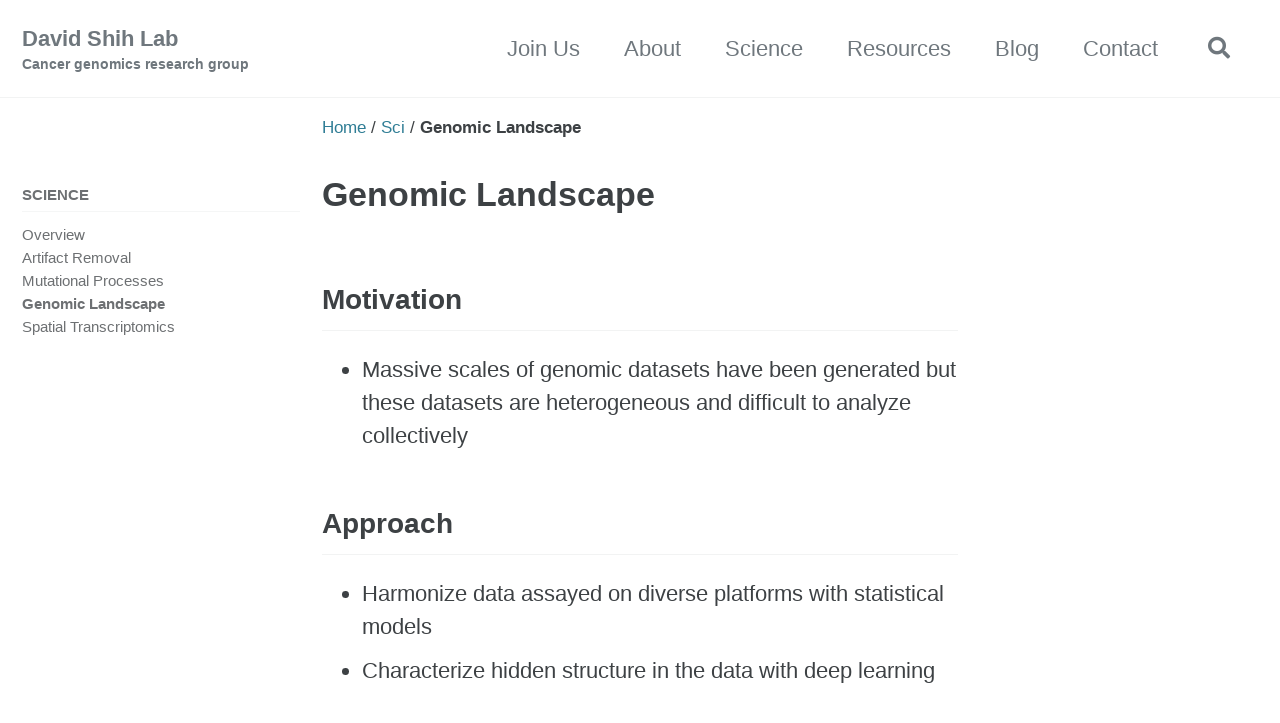

--- FILE ---
content_type: text/html; charset=utf-8
request_url: https://djhshih.github.io/sci/genomic/
body_size: 3285
content:
<!doctype html>
<!--
  Minimal Mistakes Jekyll Theme 4.24.0 by Michael Rose
  Copyright 2013-2020 Michael Rose - mademistakes.com | @mmistakes
  Free for personal and commercial use under the MIT license
  https://github.com/mmistakes/minimal-mistakes/blob/master/LICENSE
-->
<html lang="en" class="no-js">
  <head>
    <meta charset="utf-8">

<!-- begin _includes/seo.html --><title>Genomic Landscape - David Shih Lab</title>
<meta name="description" content="Cancer genomics research group at the University of Hong Kong. We unravel the complexity of cancer using genomic technologies, statistical models, and computational algorithms.">



<meta property="og:type" content="website">
<meta property="og:locale" content="en_US">
<meta property="og:site_name" content="David Shih Lab">
<meta property="og:title" content="Genomic Landscape">
<meta property="og:url" content="https://djhshih.github.io/sci/genomic/">


  <meta property="og:description" content="Cancer genomics research group at the University of Hong Kong. We unravel the complexity of cancer using genomic technologies, statistical models, and computational algorithms.">





  <meta name="twitter:site" content="@djhshih">
  <meta name="twitter:title" content="Genomic Landscape">
  <meta name="twitter:description" content="Cancer genomics research group at the University of Hong Kong. We unravel the complexity of cancer using genomic technologies, statistical models, and computational algorithms.">
  <meta name="twitter:url" content="https://djhshih.github.io/sci/genomic/">

  
    <meta name="twitter:card" content="summary">
    
  

  







  

  


<link rel="canonical" href="https://djhshih.github.io/sci/genomic/">




<script type="application/ld+json">
  {
    "@context": "https://schema.org",
    
      "@type": "Person",
      "name": "David J. H. Shih",
      "url": "https://djhshih.github.io/",
      "sameAs": ["https://orcid.org/0000-0002-9802-4937","https://www.linkedin.com/in/davidjhshih","https://twitter.com/djhshih"]
    
  }
</script>







<!-- end _includes/seo.html -->



  <link href="/feed.xml" type="application/atom+xml" rel="alternate" title="David Shih Lab Feed">


<!-- https://t.co/dKP3o1e -->
<meta name="viewport" content="width=device-width, initial-scale=1.0">

<script>
  document.documentElement.className = document.documentElement.className.replace(/\bno-js\b/g, '') + ' js ';
</script>

<!-- For all browsers -->
<link rel="stylesheet" href="/assets/css/main.css">
<link rel="preload" href="https://cdn.jsdelivr.net/npm/@fortawesome/fontawesome-free@5/css/all.min.css" as="style" onload="this.onload=null;this.rel='stylesheet'">
<noscript><link rel="stylesheet" href="https://cdn.jsdelivr.net/npm/@fortawesome/fontawesome-free@5/css/all.min.css"></noscript>



    <!-- start custom head snippets -->

<!-- insert favicons. use https://realfavicongenerator.net/ -->

<!-- end custom head snippets -->

  </head>

  <body class="layout--single">
    <nav class="skip-links">
  <ul>
    <li><a href="#site-nav" class="screen-reader-shortcut">Skip to primary navigation</a></li>
    <li><a href="#main" class="screen-reader-shortcut">Skip to content</a></li>
    <li><a href="#footer" class="screen-reader-shortcut">Skip to footer</a></li>
  </ul>
</nav>

    <!--[if lt IE 9]>
<div class="notice--danger align-center" style="margin: 0;">You are using an <strong>outdated</strong> browser. Please <a href="https://browsehappy.com/">upgrade your browser</a> to improve your experience.</div>
<![endif]-->

    

<div class="masthead">
  <div class="masthead__inner-wrap">
    <div class="masthead__menu">
      <nav id="site-nav" class="greedy-nav">
        
        <a class="site-title" href="/">
          David Shih Lab
          <span class="site-subtitle">Cancer genomics research group</span>
        </a>
        <ul class="visible-links"><li class="masthead__menu-item">
              <a href="/join/">Join Us</a>
            </li><li class="masthead__menu-item">
              <a href="/about/">About</a>
            </li><li class="masthead__menu-item">
              <a href="/sci/">Science</a>
            </li><li class="masthead__menu-item">
              <a href="/res/">Resources</a>
            </li><li class="masthead__menu-item">
              <a href="/blog/">Blog</a>
            </li><li class="masthead__menu-item">
              <a href="/contact/">Contact</a>
            </li></ul>
        
        <button class="search__toggle" type="button">
          <span class="visually-hidden">Toggle search</span>
          <i class="fas fa-search"></i>
        </button>
        
        <button class="greedy-nav__toggle hidden" type="button">
          <span class="visually-hidden">Toggle menu</span>
          <div class="navicon"></div>
        </button>
        <ul class="hidden-links hidden"></ul>
      </nav>
    </div>
  </div>
</div>


    <div class="initial-content">
      


  
    



<nav class="breadcrumbs">
  <ol itemscope itemtype="https://schema.org/BreadcrumbList">
    
    
    
      
        <li itemprop="itemListElement" itemscope itemtype="https://schema.org/ListItem">
          <a href="https://djhshih.github.io/" itemprop="item"><span itemprop="name">Home</span></a>
          <meta itemprop="position" content="1" />
        </li>
        <span class="sep">/</span>
      
      
        
        <li itemprop="itemListElement" itemscope itemtype="https://schema.org/ListItem">
          <a href="/sci" itemprop="item"><span itemprop="name">Sci</span></a>
          <meta itemprop="position" content="2" />
        </li>
        <span class="sep">/</span>
      
    
      
      
        <li class="current">Genomic Landscape</li>
      
    
  </ol>
</nav>

  


<div id="main" role="main">
  
  <div class="sidebar sticky">
  
  
    
      
      
      
      
    
    
      

<nav class="nav__list">
  
  <input id="ac-toc" name="accordion-toc" type="checkbox" />
  <label for="ac-toc">Toggle Menu</label>
  <ul class="nav__items">
    
      <li>
        
          <span class="nav__sub-title">Science</span>
        

        
        <ul>
          
            <li><a href="/sci/">Overview</a></li>
          
            <li><a href="/sci/artifact/">Artifact Removal</a></li>
          
            <li><a href="/sci/mutproc/">Mutational Processes</a></li>
          
            <li><a href="/sci/genomic/" class="active">Genomic Landscape</a></li>
          
            <li><a href="/sci/st/">Spatial Transcriptomics</a></li>
          
        </ul>
        
      </li>
    
  </ul>
</nav>

    
  
  </div>



  <article class="page" itemscope itemtype="https://schema.org/CreativeWork">
    <meta itemprop="headline" content="Genomic Landscape">
    
    
    

    <div class="page__inner-wrap">
      
        <header>
          <h1 id="page-title" class="page__title" itemprop="headline">Genomic Landscape
</h1>
          


        </header>
      

      <section class="page__content" itemprop="text">
        
        <h2 id="motivation">Motivation</h2>

<ul>
  <li>Massive scales of genomic datasets have been generated but
these datasets are heterogeneous and difficult to analyze collectively</li>
</ul>

<h2 id="approach">Approach</h2>

<ul>
  <li>Harmonize data assayed on diverse platforms with statistical models</li>
  <li>Characterize hidden structure in the data with deep learning</li>
</ul>

<h2 id="impact">Impact</h2>

<ul>
  <li>Enable discovery of new biological knowledge</li>
  <li>Permit the systemic comparison of different cancers</li>
</ul>


        
      </section>

      <footer class="page__meta">
        
        


        


      </footer>

      <section class="page__share">
  

  <a href="https://twitter.com/intent/tweet?via=djhshih&text=Genomic+Landscape%20https%3A%2F%2Fdjhshih.github.io%2Fsci%2Fgenomic%2F" class="btn btn--twitter" onclick="window.open(this.href, 'window', 'left=20,top=20,width=500,height=500,toolbar=1,resizable=0'); return false;" title="Share on Twitter"><i class="fab fa-fw fa-twitter" aria-hidden="true"></i><span> Twitter</span></a>

  <a href="https://www.facebook.com/sharer/sharer.php?u=https%3A%2F%2Fdjhshih.github.io%2Fsci%2Fgenomic%2F" class="btn btn--facebook" onclick="window.open(this.href, 'window', 'left=20,top=20,width=500,height=500,toolbar=1,resizable=0'); return false;" title="Share on Facebook"><i class="fab fa-fw fa-facebook" aria-hidden="true"></i><span> Facebook</span></a>

  <a href="https://www.linkedin.com/shareArticle?mini=true&url=https%3A%2F%2Fdjhshih.github.io%2Fsci%2Fgenomic%2F" class="btn btn--linkedin" onclick="window.open(this.href, 'window', 'left=20,top=20,width=500,height=500,toolbar=1,resizable=0'); return false;" title="Share on LinkedIn"><i class="fab fa-fw fa-linkedin" aria-hidden="true"></i><span> LinkedIn</span></a>
</section>


      
    </div>

    
  </article>

  
  
</div>

    </div>

    
      <div class="search-content">
        <div class="search-content__inner-wrap"><form class="search-content__form" onkeydown="return event.key != 'Enter';">
    <label class="sr-only" for="search">
      Enter your search term...
    </label>
    <input type="search" id="search" class="search-input" tabindex="-1" placeholder="Enter your search term..." />
  </form>
  <div id="results" class="results"></div></div>

      </div>
    

    <div id="footer" class="page__footer">
      <footer>
        <!-- start custom footer snippets -->

<!-- end custom footer snippets -->
        <div class="page__footer-follow">
  <ul class="social-icons">
    

    
      
        
          <li><a href="https://orcid.org/0000-0002-9802-4937" rel="nofollow noopener noreferrer"><i class="fas fa-fw fa-portrait" aria-hidden="true"></i> ORCID</a></li>
        
      
        
          <li><a href="https://www.linkedin.com/in/davidjhshih" rel="nofollow noopener noreferrer"><i class="fab fa-fw fa-linkedin" aria-hidden="true"></i> Linkedin</a></li>
        
      
        
          <li><a href="https://twitter.com/djhshih" rel="nofollow noopener noreferrer"><i class="fab fa-fw fa-twitter-square" aria-hidden="true"></i> Twitter</a></li>
        
      
        
          <li><a href="https://scholar.google.com/citations?user=JombV-UAAAAJ" rel="nofollow noopener noreferrer"><i class="fab fa-fw fa-google" aria-hidden="true"></i> Scholar</a></li>
        
      
        
          <li><a href="https://www.sbms.hku.hk/staff/david-jen-hao-shih" rel="nofollow noopener noreferrer"><i class="fa fa-university" aria-hidden="true"></i> HKU</a></li>
        
      
        
          <li><a href="https://github.com/djhshih" rel="nofollow noopener noreferrer"><i class="fab fa-fw fa-github" aria-hidden="true"></i> GitHub</a></li>
        
      
        
          <li><a href="https://bitbucket.org/djhshih" rel="nofollow noopener noreferrer"><i class="fab fa-fw fa-bitbucket" aria-hidden="true"></i> Bitbucket</a></li>
        
      
        
          <li><a href="https://gitlab.com/djhshih" rel="nofollow noopener noreferrer"><i class="fab fa-fw fa-gitlab" aria-hidden="true"></i> GitLab</a></li>
        
      
    

    
      <li><a href="/feed.xml"><i class="fas fa-fw fa-rss-square" aria-hidden="true"></i> Feed</a></li>
    
  </ul>
</div>

<div class="page__footer-copyright">&copy; 2025 David Shih Lab. Powered by <a href="https://jekyllrb.com" rel="nofollow">Jekyll</a> &amp; <a href="https://mademistakes.com/work/minimal-mistakes-jekyll-theme/" rel="nofollow">Minimal Mistakes</a>.</div>

      </footer>
    </div>

    
  <script src="/assets/js/main.min.js"></script>




<script src="/assets/js/lunr/lunr.min.js"></script>
<script src="/assets/js/lunr/lunr-store.js"></script>
<script src="/assets/js/lunr/lunr-en.js"></script>




  <!-- Global site tag (gtag.js) - Google Analytics -->
<script async src="https://www.googletagmanager.com/gtag/js?id=G-7T4RTR4CY6"></script>
<script>
  window.dataLayer = window.dataLayer || [];
  function gtag(){dataLayer.push(arguments);}
  gtag('js', new Date());

  gtag('config', 'G-7T4RTR4CY6', { 'anonymize_ip': false});
</script>









  </body>
</html>


--- FILE ---
content_type: application/javascript; charset=utf-8
request_url: https://djhshih.github.io/assets/js/lunr/lunr-store.js
body_size: 67
content:
var store = [{
        "title": "Bioconductor Asia 2023",
        "excerpt":"Jonathan Tse is presenting his work on minimum evolutionary path at the Bioconductor Asia 2023 conference.   ","categories": ["update"],
        "tags": [],
        "url": "/update/presentation/",
        "teaser": null
      },{
        "title": "MMedSc Graduation",
        "excerpt":"Congratulations to TAN Tian for completing his Master of Medical Sciences!   ","categories": ["update"],
        "tags": [],
        "url": "/update/graduation/",
        "teaser": null
      },{
        "title": "HSBC - Brain Tumors 2025",
        "excerpt":"Celine Chen is presenting her work on intracranial germinoma at the  Hong Kong &amp; Shanghai Brain Consortium 2025 conference.   ","categories": ["update"],
        "tags": [],
        "url": "/update/presentation/",
        "teaser": null
      },{
        "title": "ISSCR 2025",
        "excerpt":"Carrie Tse is presenting her work on TERT regulation at the  International Society for Stem Cell Research Annual Meeting 2025.   ","categories": ["update"],
        "tags": [],
        "url": "/update/presentation/",
        "teaser": null
      }]
